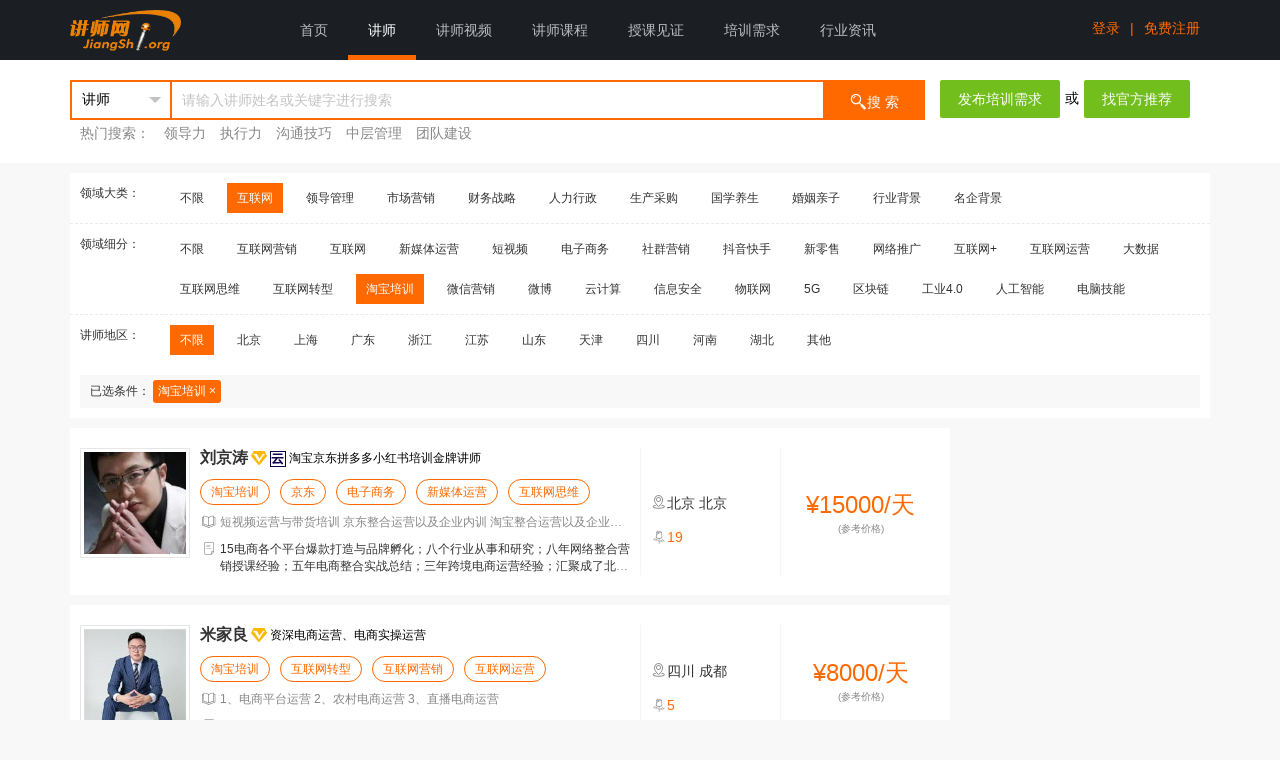

--- FILE ---
content_type: text/html; charset=utf-8
request_url: http://www.jiangshi.org/s_103115119_1_0_0_0_0
body_size: 12518
content:

<!DOCTYPE html>
<html>
<head>
    <meta charset="utf-8">
    
    <title>淘宝培训讲师,淘宝培训培训师,淘宝培训培训讲师-中华讲师网-直接对接一万多名讲师-找讲师-培训师-培训讲师好网站</title>
    <meta name="keywords" content="淘宝培训讲师,淘宝培训培训师,淘宝培训培训讲师" />
    <meta name="description" content="淘宝培训讲师,淘宝培训培训师,淘宝培训培训讲师,找讲师,培训师,上中华讲师网，直接对接10000多名优秀讲师,去中介,省时省力省钱，公开培训师联系方式、培训讲师简介、培训讲师视频、讲师课程大纲及培训师电话。" />

     
<script type="text/javascript">
    function pc_mobile_check() {
        var sUserAgent = navigator.userAgent.toLowerCase();
        var bIsIpad = sUserAgent.match(/ipad/i) == "ipad";
        var bIsIphoneOs = sUserAgent.match(/iphone os/i) == "iphone os";
        var bIsMidp = sUserAgent.match(/midp/i) == "midp";
        var bIsUc7 = sUserAgent.match(/rv:1.2.3.4/i) == "rv:1.2.3.4";
        var bIsUc = sUserAgent.match(/ucweb/i) == "ucweb";
        var bIsAndroid = sUserAgent.match(/android/i) == "android";
        var bIsCE = sUserAgent.match(/windows ce/i) == "windows ce";
        var bIsWM = sUserAgent.match(/windows mobile/i) == "windows mobile"; 
        var bIsMobile = sUserAgent.match(/mobile/i) == "mobile";//

        if (bIsIpad || bIsIphoneOs || bIsMidp || bIsUc7 || bIsUc || bIsAndroid || bIsCE || bIsWM  || bIsMobile) {
            /*mobile*/
            /*讲师个人网站、关键词 等 二级域名 特殊处理*/
            var host = window.location.host.toLowerCase();  
            if (host == "www.jiangshi.org")
                window.location.href = window.location.href.replace(host, "m2.jiangshi.org");
            else {
                /*二级域名的情况*/
                var path = window.location.pathname;
                if (path.length > 2)
                    window.location.href = window.location.href.replace(host, "m2.jiangshi.org");
                else {
                    /*讲师主页的首页 、 关键词二级域名 ，需要到后端代码处理（获取对应的讲师ID或者关键词）*/
                    /* do something*/
                }
            }
        }
        else {
            /*pc*/
        }
    }
    pc_mobile_check();
</script>

    <meta name="viewport" content="width=device-width, initial-scale=1, maximum-scale=1">
    <link rel="stylesheet" href="//css.jiangshi.org/v2/lib/layui/css/layui.css?v=1.314726" media="all">
    <link rel="stylesheet" href="//css.jiangshi.org/v2/lib/iconfont.css?v=1.314726" media="all">
    <link rel="stylesheet" href="//css.jiangshi.org/v2/css/others.css?v=1.314726" media="all">
    
    <link rel="stylesheet" href="//css.jiangshi.org/v2/lib/jqueryui/jquery-ui.css?v=1.314726">
    <link rel="stylesheet" href="//css.jiangshi.org/v2/css/search.css?v=1.314726">
    <style>
        .ks-overlay {
            position: absolute;
            left: 0;
            top: 30px;
            z-index: 999999;
            width: 300px;
        }

        .city-select-tab {
            border-bottom: 1px solid #ccc;
            border-right: 1px solid #ccc;
            border-top: 1px solid #ccc;
            width: 299px;
            height: 35px;
            background: #f0f0f0;
            font: 400 12px/1.6 arial, sans-serif;
            cursor: pointer;
        }

            .city-select-tab a {
                float: left;
                display: inline;
                margin-bottom: -1px;
                padding: 8px 20px;
                width: 33px;
                border-left: 1px solid #ccc;
                border-bottom: 1px solid transparent;
                text-align: center;
                outline: 0;
                text-decoration: none;
                color: #333;
            }

            .city-select-tab .current {
                background: #fff;
                border-bottom: 1px solid #fff;
                color: #f60;
            }

        .city-select {
            border: 1px #ccc solid;
            border-top: 0;
            padding: 10px 15px;
            width: 268px;
            background: #fff;
            font-size: 12px;
        }

            .city-select dl:after {
                clear: both;
                content: " ";
                display: block;
                font-size: 0;
                height: 0;
                visibility: hidden;
            }

            .city-select dl {
                line-height: 2;
                clear: both;
                padding: 3px 0;
                margin: 0;
            }

            .city-select dd {
                width: 268px;
                display: inline;
                float: left;
                margin-left: 0;
            }

            .city-select a {
                display: inline-block;
                padding: 0 8px;
                outline: 0;
                text-decoration: none;
                white-space: nowrap;
                margin-right: 2px;
                color: #333;
            }

                .city-select a:hover, .city-select a:focus {
                    background-color: #fff8f3;
                    border-radius: 2px;
                    color: #f60;
                }

                .city-select a.current {
                    background-color: #f60;
                    color: #fff;
                    border-radius: 2px;
                }

        .city-select-clear {
            text-align: right;
            line-height: 28px;
            height: 28px;
            border: 1px solid #ccc;
            border-top: none;
            background: #f0f0f0;
        }

            .city-select-clear a {
                display: inline-block;
                padding: 0 8px;
                outline: 0;
                text-decoration: none;
                white-space: nowrap;
                margin-right: 2px;
                color: #333;
                font-size: 12px;
            }

                .city-select-clear a:hover {
                    background-color: #fff8f3;
                    border-radius: 2px;
                    color: #f60;
                }

        .bg_ad {
            background: #FFFAFA;
        }

        .layui-form-onswitch {
            border-color: #ff6900;
            background-color: #ff6900;
        }
    </style>

    <!--JSConfig 开始-->
    

<script type="text/javascript">    
    var JSCONFIG = {};
    JSCONFIG["UserID"] = 0; 
    JSCONFIG["UserType"] = 0; 
    JSCONFIG["NickName"] = ""; 
    JSCONFIG["Header_small"] = ""; 
    JSCONFIG["Position"] = "homepage";
    JSCONFIG["OperationMD"] = "FA7EB258C486BD5BFF6223BA22FB7633BFFAC5CE628BFFD6"; 
    JSCONFIG["ServerTime"] = 1769086409687; 
    JSCONFIG["SiteHost"] = "www.jiangshi.org"; 
    JSCONFIG["ResHost"] = "//css.jiangshi.org/v2"; 
</script>


    <!--JSConfig 开始-->
    <!--public res begin-->
    <script src="//css.jiangshi.org/v2/lib/jquery-3.min.js?v=1.314726"></script>
    <script src="//css.jiangshi.org/v2/lib/layer/layer.js?v=1.314726" type="text/javascript"></script>
    <script src="//css.jiangshi.org/v2/admin/layuiadmin/layui/layui.js?v=1.314726"></script>
    <script src="//css.jiangshi.org/v2/lib/jquery.lazyload.min.js?v=1.314726" type="text/javascript"></script> 
    <!--public res end-->
    
    <script type="text/javascript">
        JSCONFIG["SpaceUserId"] = "0";
    </script>

    
    <script src="//css.jiangshi.org/v2/lib/jqueryui/jquery-ui.min.js?v=1.314726"></script>


    <script src="//css.jiangshi.org/v2/js/config.js?v=1.314726"></script>
 

</head>
<body>
    
    <!-- B 头部 -->
    
<!--紧急消息条：begin-->

<!--紧急消息条：begin-->
<div class="layui-bg-custom w_pc">
    <div class="layui-container w_pc">
        <!--顶部导航-->
        <div class="layui-row">
            <div class="layui-col-sm2 layui-clear">
                <a href="//www.jiangshi.org/" class="fl p_t_5">
                    <img src="//css.jiangshi.org/v2/images/logo.png?v=1.314726" class="mw100" height="50">
                </a>
            </div>
            <div class="layui-col-sm10">
                <ul id="js_navigation" class="layui-nav" style="float: left;">
                    <li class="layui-nav-item layui-this" data-name="index"><a href="//www.jiangshi.org">首页</a></li>
                    <li class="layui-nav-item" data-name="teacher"><a href="//www.jiangshi.org/lect">讲师</a></li>
                    <li class="layui-nav-item" data-name="video"><a href="//www.jiangshi.org/video/search">讲师视频</a></li>
                    <li class="layui-nav-item" data-name="course"><a href="//www.jiangshi.org/course/search">讲师课程</a></li>
                    <li class="layui-nav-item" data-name="blog"><a href="//www.jiangshi.org/blog/search">授课见证</a></li>
                    <li class="layui-nav-item" data-name="demand"><a href="//www.jiangshi.org/demand">培训需求</a></li>
                    <li class="layui-nav-item" data-name="hyzx"><a href="//hyzx.jiangshi.org">行业资讯</a></li>
                    
                    
                </ul>
                
                <ul class="fr">
                    <li class="p_t_20 fl">
                        <a href="//www.jiangshi.org/account/login?t=639047120096880078" style="padding: 0 10px;" class="basecolor hoverLine">登录</a>
                    </li>
                    <li class="p_t_20 fl">
                        <a class="basecolor">|</a>
                    </li>
                    <li class="p_t_20 fl">
                        <a href="//www.jiangshi.org/account/reg?t=639047120096880078" style="padding: 0 10px;" class="basecolor hoverLine">免费注册</a>
                    </li>
                </ul>
                
            </div>
        </div>
    </div>
</div>

    <!-- E 头部 -->

    <!-- B 正文 -->
    
    

    <!--搜索框 - s -->
    
<!--搜索框-->
<div class="bg_white p_y_20 m_b_10 w_pc">
    <div class="layui-container w_pc">
        <div class="layui-row" id="scrollSearch_target">
            <div class="layui-col-xs9">
                <form class="layui-form">
                    <div class="layui-form-item form_ipt_wrap">
                        <div class="section1">
                            <select id="filterType" name="filterType" lay-filter="filterType">
                                <option value="/search" selected>讲师</option>
                                <option value="/video/search" >视频</option>
                                <option value="/course/search" >课程</option>
                                <option value="/blog/search" >授课见证</option>
                                <option value="/demand" >需求</option>
                            </select>
                        </div>
                        <input type="text" id="kw" name="kw" value="" placeholder="请输入讲师姓名或关键字进行搜索" class="layui-input keywords">
                        <button id="btnSearchTech" class="layui-btn layui-btn-danger" type="button"><i class="iconfont icon-sousuo font18"></i>搜 索</button>
                    </div>
                    
                    <div class="key_hot color333">
                        <span class="gray p_l_10">热门搜索：</span>
                        
                        
<a href="/s_103100100_1_0_0_0_1" title="领导力">领导力</a>

<a href="/s_103100121_1_0_0_0_1" title="执行力">执行力</a>

<a href="/s_103100120_1_0_0_0_0" title="沟通技巧">沟通技巧</a>

<a href="/s_103100103_1_0_0_0_1" title="中层管理">中层管理</a>

<a href="/s_103100105_1_0_0_0_1" title="团队建设">团队建设</a>

                    </div>
                    
                </form>
            </div>
            
            <div class="layui-col-xs3 p_l_10">
                <div class="d_flex">
                    <div class="p_x_5">
                        <a href="/home/demand_create" class="layui-btn layui-btn-green layui-btn-fluid">发布培训需求</a>
                    </div>
                    <div>或</div>
                    <div class="p_x_5">
                        <a href="/pxxqyxj.html" class="layui-btn layui-btn-green layui-btn-fluid">找官方推荐</a>
                    </div>
                </div>
            </div>

        </div>
    </div>
</div>
<!--搜索框 滚动时出现-->
<div id="scrollSearch" class="scrollSearch">
    <div class="layui-container">
        <div class="layui-row">
            <div class="layui-col-xs9">
                <form class="layui-form">
                    <div class="layui-form-item form_ipt_wrap">
                        <div class="section1">
                            <select id="filterType0" lay-filter="filterType0">
                                <option value="/search" selected>讲师</option>
                                <option value="/video/search" >视频</option>
                                <option value="/course/search" >课程</option>
                                <option value="/blog/search" >授课见证</option>
                                <option value="/demand" >需求</option>
                            </select>
                        </div>
                        <input type="text" id="kw0" name="kw" value="" placeholder="请输入关键字进行搜索" class="layui-input keywords">
                        <button id="btnSubmitScrollSearch" class="layui-btn layui-btn-danger" type="button"><i class="iconfont icon-sousuo font18"></i>搜 索</button>
                    </div>
                    
                    <div class="key_hot color333">
                        <span class="gray p_l_10">热门搜索：</span>
                        
                        
<a href="/s_103100100_1_0_0_0_1" title="领导力">领导力</a>

<a href="/s_103100121_1_0_0_0_1" title="执行力">执行力</a>

<a href="/s_103100120_1_0_0_0_0" title="沟通技巧">沟通技巧</a>

<a href="/s_103100103_1_0_0_0_1" title="中层管理">中层管理</a>

<a href="/s_103100105_1_0_0_0_1" title="团队建设">团队建设</a>

                    </div>
                    
                </form>
            </div>
            
            <div class="layui-col-xs3 p_l_10">
                <div class="d_flex">
                    <div class="p_x_5">
                        <a href="/home/demand_create" class="layui-btn layui-btn-green layui-btn-fluid">发布培训需求</a>
                    </div>
                    <div>或</div>
                    <div class="p_x_5">
                        <a href="/pxxqyxj.html" class="layui-btn layui-btn-green layui-btn-fluid">找官方推荐</a>
                    </div>
                </div>
            </div>

        </div>
    </div>
</div>

    <!--搜索框 - e -->

    <!--主体内容-->
    <div class="layui-container w_pc">
        <!-- 讲师搜索-搜索条件 -->
        
        <div class="bg_white m_b_10 font12 color333 filter_condition">
            <!--领域大类-->
            <div class="item layui-clear">
                <span class="tit1 fl">领域大类：</span>
                <div class="con category fl">
                    <a class="search_start " href='//www.jiangshi.org/s_0_1_0_0_0_0' data-categorycode="0">不限</a>
                    
                    <a class="search_start  active" href='//www.jiangshi.org/s_103115_1_0_0_0_0' data-categorycode="103115">互联网</a>
                    
                    <a class="search_start " href='//www.jiangshi.org/s_103100_1_0_0_0_0' data-categorycode="103100">领导管理</a>
                    
                    <a class="search_start " href='//www.jiangshi.org/s_103101_1_0_0_0_0' data-categorycode="103101">市场营销</a>
                    
                    <a class="search_start " href='//www.jiangshi.org/s_103124_1_0_0_0_0' data-categorycode="103124">财务战略</a>
                    
                    <a class="search_start " href='//www.jiangshi.org/s_103125_1_0_0_0_0' data-categorycode="103125">人力行政</a>
                    
                    <a class="search_start " href='//www.jiangshi.org/s_103126_1_0_0_0_0' data-categorycode="103126">生产采购</a>
                    
                    <a class="search_start " href='//www.jiangshi.org/s_103102_1_0_0_0_0' data-categorycode="103102">国学养生</a>
                    
                    <a class="search_start " href='//www.jiangshi.org/s_103127_1_0_0_0_0' data-categorycode="103127">婚姻亲子</a>
                    
                    <a class="search_start " href='//www.jiangshi.org/s_103128_1_0_0_0_0' data-categorycode="103128">行业背景</a>
                    
                    <a class="search_start " href='//www.jiangshi.org/s_103129_1_0_0_0_0' data-categorycode="103129">名企背景</a>
                    
                </div>
            </div>
            <!--领域细分-->
            
            <div class="item layui-clear">
                <span class="tit1 fl">领域细分：</span>
                <div class="con category fl">
                    <a class="search_start " href='//www.jiangshi.org/s_103115_1_0_0_0_0' data-categorycode="103115">不限</a>
                    
                    <a class="search_start " href='//www.jiangshi.org/s_103115102_1_0_0_0_0' data-categorycode="103115102">互联网营销</a>
                    
                    <a class="search_start " href='//www.jiangshi.org/s_103115100_1_0_0_0_0' data-categorycode="103115100">互联网</a>
                    
                    <a class="search_start " href='//www.jiangshi.org/s_103115113_1_0_0_0_0' data-categorycode="103115113">新媒体运营</a>
                    
                    <a class="search_start " href='//www.jiangshi.org/s_103115116_1_0_0_0_0' data-categorycode="103115116">短视频</a>
                    
                    <a class="search_start " href='//www.jiangshi.org/s_103115117_1_0_0_0_0' data-categorycode="103115117">电子商务</a>
                    
                    <a class="search_start " href='//www.jiangshi.org/s_103115118_1_0_0_0_0' data-categorycode="103115118">社群营销</a>
                    
                    <a class="search_start " href='//www.jiangshi.org/s_103115122_1_0_0_0_0' data-categorycode="103115122">抖音快手</a>
                    
                    <a class="search_start " href='//www.jiangshi.org/s_103115124_1_0_0_0_0' data-categorycode="103115124">新零售</a>
                    
                    <a class="search_start " href='//www.jiangshi.org/s_103115131_1_0_0_0_0' data-categorycode="103115131">网络推广</a>
                    
                    <a class="search_start " href='//www.jiangshi.org/s_103115101_1_0_0_0_0' data-categorycode="103115101">互联网+</a>
                    
                    <a class="search_start " href='//www.jiangshi.org/s_103115103_1_0_0_0_0' data-categorycode="103115103">互联网运营</a>
                    
                    <a class="search_start " href='//www.jiangshi.org/s_103115105_1_0_0_0_0' data-categorycode="103115105">大数据</a>
                    
                    <a class="search_start " href='//www.jiangshi.org/s_103115107_1_0_0_0_0' data-categorycode="103115107">互联网思维</a>
                    
                    <a class="search_start " href='//www.jiangshi.org/s_103115108_1_0_0_0_0' data-categorycode="103115108">互联网转型</a>
                    
                    <a class="search_start  active" href='//www.jiangshi.org/s_103115119_1_0_0_0_0' data-categorycode="103115119">淘宝培训</a>
                    
                    <a class="search_start " href='//www.jiangshi.org/s_103115120_1_0_0_0_0' data-categorycode="103115120">微信营销</a>
                    
                    <a class="search_start " href='//www.jiangshi.org/s_103115121_1_0_0_0_0' data-categorycode="103115121">微博</a>
                    
                    <a class="search_start " href='//www.jiangshi.org/s_103115125_1_0_0_0_0' data-categorycode="103115125">云计算</a>
                    
                    <a class="search_start " href='//www.jiangshi.org/s_103115135_1_0_0_0_0' data-categorycode="103115135">信息安全</a>
                    
                    <a class="search_start " href='//www.jiangshi.org/s_103115136_1_0_0_0_0' data-categorycode="103115136">物联网</a>
                    
                    <a class="search_start " href='//www.jiangshi.org/s_103115137_1_0_0_0_0' data-categorycode="103115137">5G</a>
                    
                    <a class="search_start " href='//www.jiangshi.org/s_103115138_1_0_0_0_0' data-categorycode="103115138">区块链</a>
                    
                    <a class="search_start " href='//www.jiangshi.org/s_103115139_1_0_0_0_0' data-categorycode="103115139">工业4.0</a>
                    
                    <a class="search_start " href='//www.jiangshi.org/s_103115145_1_0_0_0_0' data-categorycode="103115145">人工智能</a>
                    
                    <a class="search_start " href='//www.jiangshi.org/s_103115140_1_0_0_0_0' data-categorycode="103115140">电脑技能</a>
                    
                </div>
            </div>
            
            <input id="category" type="hidden" value="103115119">
            <input id="chatType" type="hidden" value="0">
            <!--费用筛选-->
            <div class="item layui-clear" style="display:none;">
                <span class="tit1 fl">邀请费用：</span>
                <div class="con price fl">
                    <a class="search_start  active" href="javascript:;" data-costmin="" data-costmax="">不限</a>
                    <a class="search_start " href="javascript:;" data-costmin="0" data-costmax="10000">1万以下</a>
                    <a class="search_start " href="javascript:;" data-costmin="10001" data-costmax="20000">1万-2万</a>
                    <a class="search_start " href="javascript:;" data-costmin="20001" data-costmax="30000">2万-3万</a>
                    <a class="search_start " href="javascript:;" data-costmin="30001" data-costmax="50000">3万-5万</a>
                    <a class="search_start " href="javascript:;" data-costmin="50001" data-costmax="100000">5万-10万</a>
                    <a class="search_start " href="javascript:;" data-costmin="100001" data-costmax="200000">10万-20万</a>
                    <a class="search_start " href="javascript:;" data-costmin="200001" data-costmax="5000000">20万以上</a>
                    
                    <a class="price_custom " href="javascript:;">自定义</a>
                    <div class="layui-inline price_custom_ipts  hide">
                        <div class="layui-input-inline" style="width: 80px;">
                            <input type="text" id="costmin" name="costmin" value="" placeholder="&yen;" autocomplete="off" class="layui-input input_sm costmin inputnum">
                        </div>
                        <span class="">-</span>
                        <div class="layui-input-inline" style="width: 80px;">
                            <input type="text" id="costmax" name="costmax" maxlength="7" value="" placeholder="&yen;" autocomplete="off" class="layui-input input_sm costmax inputnum">
                        </div>
                        <button class="layui-btn layui-btn-danger layui-btn-sm" type="button">确定</button>
                    </div>
                </div>
            </div>
            <!--价格筛选-->
            <div class="item layui-clear">
                <span class="tit1 fl">讲师地区：</span>
                <div class="con area fl" style="position: relative">
                    <a class="search_start  active" href='//www.jiangshi.org/s_103115119_1_0_0_0_0' data-area="0">不限</a>
                    <a class="search_start " href='//www.jiangshi.org/s_103115119_1_0_0_100100_0' data-area="100100">北京</a>
                    <a class="search_start " href='//www.jiangshi.org/s_103115119_1_0_0_100101_0' data-area="100101">上海</a>
                    <a class="search_start " href='//www.jiangshi.org/s_103115119_1_0_0_100119_0' data-area="100119">广东</a>
                    <a class="search_start " href='//www.jiangshi.org/s_103115119_1_0_0_100115_0' data-area="100115">浙江</a>
                    <a class="search_start " href='//www.jiangshi.org/s_103115119_1_0_0_100114_0' data-area="100114">江苏</a>
                    <a class="search_start " href='//www.jiangshi.org/s_103115119_1_0_0_100113_0' data-area="100113">山东</a>
                    <a class="search_start " href='//www.jiangshi.org/s_103115119_1_0_0_100103_0' data-area="100103">天津</a>
                    <a class="search_start " href='//www.jiangshi.org/s_103115119_1_0_0_100125_0' data-area="100125">四川</a>
                    <a class="search_start " href='//www.jiangshi.org/s_103115119_1_0_0_100122_0' data-area="100122">河南</a>
                    <a class="search_start " href='//www.jiangshi.org/s_103115119_1_0_0_100123_0' data-area="100123">湖北</a>
                    
                    <a class="area_custom " href="javascript:;">其他</a>
                    <div class="layui-inline area_custom_ipts   hide">
                        <div class="layui-input-inline" style="width: 120px;">
                            <input class="layui-input input_sm" placeholder="选择省市" id="area" onclick="areaselect()" type="text" value="" data-value="0" autocomplete="off">
                        </div>
                        <button class="layui-btn layui-btn-danger layui-btn-sm" type="button">确定</button>
                    </div>


                </div>
            </div>
            <!--一对一讲师-->
            <div class="pad10" style="display:none;">
                <form class="layui-form" action="">
                    <div class="d_flex">
                        <span class="m_t_5">一对一咨询讲师：</span>
                        <input id="o2o_switch" lay-filter="o2o_switch" type="checkbox" name="switch" lay-skin="switch" value="1" lay-text="ON|OFF">
                    </div>
                </form>
            </div>
            <!--条件汇总-->
            <div class="pad10 font12">
                <div class="p_x_10 p_y_5 selectedWrap d_flex d_flex_space-between">
                    <div class="fl selected">
                        
                        已选条件：
                    <a class='del_category' href='javascript:;' title='点击删除该条件'>淘宝培训 &times;</a>

                        
                    </div>
                    <div class="text_right">
                        <div class="d_flex" style="display: none;">
                            <div>共为您寻找到 <span class="basecolor">20</span> 位 <span class="basecolor"></span> 讲师</div>
                            <div class="orderType_teach m_l_10" id="orderType" style="display: none;">
                                <a href="javascript:;" class="layui-btn layui-btn-xs layui-btn-danger" data-sort="1">默认排序</a>
                                <a href="javascript:;" class="layui-btn layui-btn-xs layui-btn-primary" data-sort="2">授课价格 <i class="iconfont icon-shangjiantou"></i><i class="iconfont icon-xiajiantou"></i></a>
                                <a href="javascript:;" class="layui-btn layui-btn-xs layui-btn-primary" data-sort="4" style="display: none;">评价指数</a>
                            </div>
                        </div>
                    </div>
                </div>
            </div>
        </div>
        
        <!-- 讲师搜索-内容 -->
        <div class="d_flex flex_stretch m_b_10">
            <div class="d_flex_itemgrow search_layout_left">
                
                <!--列表-->
                <div>
                    
                    <div class="bg_white d_flex font12 list flex_stretch hoverCard">
                        <div class="header">
                            <a href="//www.jiangshi.org/531788" target="_blank" title="刘京涛">
                                <img alt="刘京涛" src="http://img1.jiangshi.org/rsi/20160502/020814366785_531788_160x205.jpg" /></a>
                        </div>
                        <div class="list_con p_x_10 d_flex_itemgrow list_con_teacher">
                            <div class="m_b_10">
                                <a href="//www.jiangshi.org/531788" target="_blank" class="font16 bold alignMid">刘京涛</a>
                                <i class="iconfont icon-renzheng gold alignMid pointer" title="已通过实名认证"></i>
                                
                                
                                
                                
                                <a href='/531788/chat.html' target='_blank'><img class="alignMid pointer" src="//css.jiangshi.org/v2/images/o2o.png?v=1.314726" border='0' alt="一对一" title="已开通云交易平台"></a>
                                <span class="alignMid" title="淘宝京东拼多多小红书培训金牌讲师">淘宝京东拼多多小红书培训金牌讲师</span>
                            </div>
                            <!--擅长领域/行业-->
                            <div class="clearfix m_b_5 h30 overHid">
                                <a href="/s_103115119_1_0_0_0_0" target="_blank" class="layui-btn layui-btn-danger btn_outline layui-btn-radius layui-btn-sm lineH26">淘宝培训</a><a href="/s_103129108_1_0_0_0_0" target="_blank" class="layui-btn layui-btn-danger btn_outline layui-btn-radius layui-btn-sm lineH26">京东</a><a href="/s_103115117_1_0_0_0_0" target="_blank" class="layui-btn layui-btn-danger btn_outline layui-btn-radius layui-btn-sm lineH26">电子商务</a><a href="/s_103115113_1_0_0_0_0" target="_blank" class="layui-btn layui-btn-danger btn_outline layui-btn-radius layui-btn-sm lineH26">新媒体运营</a><a href="/s_103115107_1_0_0_0_0" target="_blank" class="layui-btn layui-btn-danger btn_outline layui-btn-radius layui-btn-sm lineH26">互联网思维</a>
                            </div>
                            <!--主讲课程-->
                            <div class="nowrap m_b_10 gray">
                                <i class="iconfont icon-kecheng alignMid"></i>
                                <span class="alignMid">短视频运营与带货培训 京东整合运营以及企业内训 淘宝整合运营以及企业内训</span>
                            </div>
                            <div class="gray">
                                <i class="iconfont icon-jianjie3 alignMid fl"></i>
                                <p class="limitLine2 m_l_20">
                                    <a href="//www.jiangshi.org/531788" target="_blank">15电商各个平台爆款打造与品牌孵化；八个行业从事和研究；八年网络整合营销授课经验；五年电商整合实战总结；三年跨境电商运营经验；汇聚成了北京讲师自然百度排名第</a>
                                </p>
                            </div>
                        </div>
                        
                        <div class="p_l_10 intro">
                            <ul class="gray">
                                <li><i class="iconfont icon-dizhi" title="地区"></i><a href='//www.jiangshi.org/s_0_1_0_0_100100_0' target='_blank' title='点击搜索“北京”地区的讲师'>北京</a> <a href='//www.jiangshi.org/s_0_1_0_0_100100100_0' target='_blank' title='点击搜索“北京”地区的讲师'>北京</a></li>
                                <li><i class="iconfont icon-shouyezhuyetubiao08" title="鲜花"></i><span class="basecolor">19</span></li>
                                <li class="hide"><i class="iconfont icon-qingxuzhishu" title="指数"></i><span class="basecolor">1100</span></li>
                                <li style="display:none;"><i class="iconfont icon-weibiaoti" title="电话"></i><a href="//www.jiangshi.org/531788/contact.html" class="basecolor" title="点击进入讲师详细页">133***5</a></li>
                            </ul>
                        </div>
                        <div class="basecolor text_center price">
                            <div class="price_con">
                                <div><span class="font24">&yen;15000/天</span></div>
                                <span style="color:#888;font-size:85%;">(参考价格)</span>
                                
                            </div>
                        </div>
                        
                    </div>
                    
                    <div class="bg_white d_flex font12 list flex_stretch hoverCard">
                        <div class="header">
                            <a href="//www.jiangshi.org/2016388" target="_blank" title="米家良">
                                <img alt="米家良" src="http://img1.jiangshi.org/rsi/20230612/20230612-28b8893168cbb572_160x160.jpg" /></a>
                        </div>
                        <div class="list_con p_x_10 d_flex_itemgrow list_con_teacher">
                            <div class="m_b_10">
                                <a href="//www.jiangshi.org/2016388" target="_blank" class="font16 bold alignMid">米家良</a>
                                <i class="iconfont icon-renzheng gold alignMid pointer" title="已通过实名认证"></i>
                                
                                
                                
                                
                                
                                <span class="alignMid" title="资深电商运营、电商实操运营">资深电商运营、电商实操运营</span>
                            </div>
                            <!--擅长领域/行业-->
                            <div class="clearfix m_b_5 h30 overHid">
                                <a href="/s_103115119_1_0_0_0_0" target="_blank" class="layui-btn layui-btn-danger btn_outline layui-btn-radius layui-btn-sm lineH26">淘宝培训</a><a href="/s_103115108_1_0_0_0_0" target="_blank" class="layui-btn layui-btn-danger btn_outline layui-btn-radius layui-btn-sm lineH26">互联网转型</a><a href="/s_103115102_1_0_0_0_0" target="_blank" class="layui-btn layui-btn-danger btn_outline layui-btn-radius layui-btn-sm lineH26">互联网营销</a><a href="/s_103115103_1_0_0_0_0" target="_blank" class="layui-btn layui-btn-danger btn_outline layui-btn-radius layui-btn-sm lineH26">互联网运营</a>
                            </div>
                            <!--主讲课程-->
                            <div class="nowrap m_b_10 gray">
                                <i class="iconfont icon-kecheng alignMid"></i>
                                <span class="alignMid">1、电商平台运营 2、农村电商运营 3、直播电商运营</span>
                            </div>
                            <div class="gray">
                                <i class="iconfont icon-jianjie3 alignMid fl"></i>
                                <p class="limitLine2 m_l_20">
                                    <a href="//www.jiangshi.org/2016388" target="_blank">15年电商从业经验，资深电商运营，阿里数字乡村官方认证讲师</a>
                                </p>
                            </div>
                        </div>
                        
                        <div class="p_l_10 intro">
                            <ul class="gray">
                                <li><i class="iconfont icon-dizhi" title="地区"></i><a href='//www.jiangshi.org/s_0_1_0_0_100125_0' target='_blank' title='点击搜索“四川”地区的讲师'>四川</a> <a href='//www.jiangshi.org/s_0_1_0_0_100125100_0' target='_blank' title='点击搜索“成都”地区的讲师'>成都</a></li>
                                <li><i class="iconfont icon-shouyezhuyetubiao08" title="鲜花"></i><span class="basecolor">5</span></li>
                                <li class="hide"><i class="iconfont icon-qingxuzhishu" title="指数"></i><span class="basecolor">500</span></li>
                                <li style="display:none;"><i class="iconfont icon-weibiaoti" title="电话"></i><a href="//www.jiangshi.org/2016388/contact.html" class="basecolor" title="点击进入讲师详细页"></a></li>
                            </ul>
                        </div>
                        <div class="basecolor text_center price">
                            <div class="price_con">
                                <div><span class="font24">&yen;8000/天</span></div>
                                <span style="color:#888;font-size:85%;">(参考价格)</span>
                                
                            </div>
                        </div>
                        
                    </div>
                    
                    <div class="bg_white d_flex font12 list flex_stretch hoverCard">
                        <div class="header">
                            <a href="//www.jiangshi.org/2039577" target="_blank" title="潘昭利">
                                <img alt="潘昭利" src="http://img1.jiangshi.org/rsi/20240408/20240408-3df7db59cddef787_160x160.jpg" /></a>
                        </div>
                        <div class="list_con p_x_10 d_flex_itemgrow list_con_teacher">
                            <div class="m_b_10">
                                <a href="//www.jiangshi.org/2039577" target="_blank" class="font16 bold alignMid">潘昭利</a>
                                <i class="iconfont icon-renzheng gold alignMid pointer" title="已通过实名认证"></i>
                                
                                
                                
                                
                                
                                <span class="alignMid" title="电商实战派专家">电商实战派专家</span>
                            </div>
                            <!--擅长领域/行业-->
                            <div class="clearfix m_b_5 h30 overHid">
                                <a href="/s_103115116_1_0_0_0_0" target="_blank" class="layui-btn layui-btn-danger btn_outline layui-btn-radius layui-btn-sm lineH26">短视频</a><a href="/s_103115117_1_0_0_0_0" target="_blank" class="layui-btn layui-btn-danger btn_outline layui-btn-radius layui-btn-sm lineH26">电子商务</a><a href="/s_103101104_1_0_0_0_0" target="_blank" class="layui-btn layui-btn-danger btn_outline layui-btn-radius layui-btn-sm lineH26">销售技巧</a><a href="/s_103101101_1_0_0_0_0" target="_blank" class="layui-btn layui-btn-danger btn_outline layui-btn-radius layui-btn-sm lineH26">品牌营销</a><a href="/s_103115119_1_0_0_0_0" target="_blank" class="layui-btn layui-btn-danger btn_outline layui-btn-radius layui-btn-sm lineH26">淘宝培训</a>
                            </div>
                            <!--主讲课程-->
                            <div class="nowrap m_b_10 gray">
                                <i class="iconfont icon-kecheng alignMid"></i>
                                <span class="alignMid">《直播电商》实操课程、《短视频拍摄与剪辑》实操课程、《农产品上行》、《新</span>
                            </div>
                            <div class="gray">
                                <i class="iconfont icon-jianjie3 alignMid fl"></i>
                                <p class="limitLine2 m_l_20">
                                    <a href="//www.jiangshi.org/2039577" target="_blank">潘昭利，女，硕士研究生，国家一级电子商务师，国家一级互联网营销师，职业资格电子商务高级考评员，中国国际电子商务中心特邀专家，广西壮族自治区就业局就业创业指导</a>
                                </p>
                            </div>
                        </div>
                        
                        <div class="p_l_10 intro">
                            <ul class="gray">
                                <li><i class="iconfont icon-dizhi" title="地区"></i><a href='//www.jiangshi.org/s_0_1_0_0_100120_0' target='_blank' title='点击搜索“广西”地区的讲师'>广西</a> <a href='//www.jiangshi.org/s_0_1_0_0_100120103_0' target='_blank' title='点击搜索“梧州”地区的讲师'>梧州</a></li>
                                <li><i class="iconfont icon-shouyezhuyetubiao08" title="鲜花"></i><span class="basecolor">0</span></li>
                                <li class="hide"><i class="iconfont icon-qingxuzhishu" title="指数"></i><span class="basecolor">500</span></li>
                                <li style="display:none;"><i class="iconfont icon-weibiaoti" title="电话"></i><a href="//www.jiangshi.org/2039577/contact.html" class="basecolor" title="点击进入讲师详细页"></a></li>
                            </ul>
                        </div>
                        <div class="basecolor text_center price">
                            <div class="price_con">
                                <div><span class="font24">&yen;20000/天</span></div>
                                <span style="color:#888;font-size:85%;">(参考价格)</span>
                                
                            </div>
                        </div>
                        
                    </div>
                    
                    <div class="bg_white d_flex font12 list flex_stretch hoverCard">
                        <div class="header">
                            <a href="//www.jiangshi.org/2028297" target="_blank" title="李汀涵">
                                <img alt="李汀涵" src="http://img1.jiangshi.org/rsi/20231113/131426029923_2028297_160x160.jpg" /></a>
                        </div>
                        <div class="list_con p_x_10 d_flex_itemgrow list_con_teacher">
                            <div class="m_b_10">
                                <a href="//www.jiangshi.org/2028297" target="_blank" class="font16 bold alignMid">李汀涵</a>
                                <i class="iconfont icon-renzheng gold alignMid pointer" title="已通过实名认证"></i>
                                
                                
                                
                                
                                
                                <span class="alignMid" title="TikTok跨境电商">TikTok跨境电商</span>
                            </div>
                            <!--擅长领域/行业-->
                            <div class="clearfix m_b_5 h30 overHid">
                                <a href="/s_103115102_1_0_0_0_0" target="_blank" class="layui-btn layui-btn-danger btn_outline layui-btn-radius layui-btn-sm lineH26">互联网营销</a><a href="/s_103115131_1_0_0_0_0" target="_blank" class="layui-btn layui-btn-danger btn_outline layui-btn-radius layui-btn-sm lineH26">网络推广</a><a href="/s_103115101_1_0_0_0_0" target="_blank" class="layui-btn layui-btn-danger btn_outline layui-btn-radius layui-btn-sm lineH26">互联网+</a><a href="/s_103115119_1_0_0_0_0" target="_blank" class="layui-btn layui-btn-danger btn_outline layui-btn-radius layui-btn-sm lineH26">淘宝培训</a>
                            </div>
                            <!--主讲课程-->
                            <div class="nowrap m_b_10 gray">
                                <i class="iconfont icon-kecheng alignMid"></i>
                                <span class="alignMid">《TikTok短视频变现训练营》 《TikTok引流私域暴力打法》 《T</span>
                            </div>
                            <div class="gray">
                                <i class="iconfont icon-jianjie3 alignMid fl"></i>
                                <p class="limitLine2 m_l_20">
                                    <a href="//www.jiangshi.org/2028297" target="_blank">讲师网认证讲师，曾担任抖音官方高级讲师、腾讯课堂高级讲师，Tiktok海外事业部长，观学智客创始人、担任多家高校客座讲师青年企业家、投资家、企业战略咨询导师</a>
                                </p>
                            </div>
                        </div>
                        
                        <div class="p_l_10 intro">
                            <ul class="gray">
                                <li><i class="iconfont icon-dizhi" title="地区"></i><a href='//www.jiangshi.org/s_0_1_0_0_100123_0' target='_blank' title='点击搜索“湖北”地区的讲师'>湖北</a> <a href='//www.jiangshi.org/s_0_1_0_0_100123100_0' target='_blank' title='点击搜索“武汉”地区的讲师'>武汉</a></li>
                                <li><i class="iconfont icon-shouyezhuyetubiao08" title="鲜花"></i><span class="basecolor">0</span></li>
                                <li class="hide"><i class="iconfont icon-qingxuzhishu" title="指数"></i><span class="basecolor">500</span></li>
                                <li style="display:none;"><i class="iconfont icon-weibiaoti" title="电话"></i><a href="//www.jiangshi.org/2028297/contact.html" class="basecolor" title="点击进入讲师详细页"></a></li>
                            </ul>
                        </div>
                        <div class="basecolor text_center price">
                            <div class="price_con">
                                <div><span class="font24">&yen;30000/天</span></div>
                                <span style="color:#888;font-size:85%;">(参考价格)</span>
                                
                            </div>
                        </div>
                        
                    </div>
                    
                    <div class="bg_white d_flex font12 list flex_stretch hoverCard">
                        <div class="header">
                            <a href="//www.jiangshi.org/2015428" target="_blank" title="徐嘉璐">
                                <img alt="徐嘉璐" src="http://img1.jiangshi.org/rsi/20230525/251728070570_2015428_160x160.jpg" /></a>
                        </div>
                        <div class="list_con p_x_10 d_flex_itemgrow list_con_teacher">
                            <div class="m_b_10">
                                <a href="//www.jiangshi.org/2015428" target="_blank" class="font16 bold alignMid">徐嘉璐</a>
                                <i class="iconfont icon-renzheng gold alignMid pointer" title="已通过实名认证"></i>
                                
                                
                                
                                
                                
                                <span class="alignMid" title="8年淘宝运营实战经验，4年抖音运营经验，3年跨境电商经验">8年淘宝运营实战经验，4年抖音运</span>
                            </div>
                            <!--擅长领域/行业-->
                            <div class="clearfix m_b_5 h30 overHid">
                                <a href="/s_103115122_1_0_0_0_0" target="_blank" class="layui-btn layui-btn-danger btn_outline layui-btn-radius layui-btn-sm lineH26">抖音快手</a><a href="/s_103115131_1_0_0_0_0" target="_blank" class="layui-btn layui-btn-danger btn_outline layui-btn-radius layui-btn-sm lineH26">网络推广</a><a href="/s_103115103_1_0_0_0_0" target="_blank" class="layui-btn layui-btn-danger btn_outline layui-btn-radius layui-btn-sm lineH26">互联网运营</a><a href="/s_103115119_1_0_0_0_0" target="_blank" class="layui-btn layui-btn-danger btn_outline layui-btn-radius layui-btn-sm lineH26">淘宝培训</a>
                            </div>
                            <!--主讲课程-->
                            <div class="nowrap m_b_10 gray">
                                <i class="iconfont icon-kecheng alignMid"></i>
                                <span class="alignMid">《短视频与直播营销》 《抖音短视频变现训练营》 《TikTok抖音运营变</span>
                            </div>
                            <div class="gray">
                                <i class="iconfont icon-jianjie3 alignMid fl"></i>
                                <p class="limitLine2 m_l_20">
                                    <a href="//www.jiangshi.org/2015428" target="_blank">★抖音高级实操导师 ★ 国际抖音运营导师 ★ TikTok商学院院长 ★ 腾讯官方认证运营导师 ★ 淘宝大学认证金牌导师 ★shopee实战金牌导师 ★ 荣</a>
                                </p>
                            </div>
                        </div>
                        
                        <div class="p_l_10 intro">
                            <ul class="gray">
                                <li><i class="iconfont icon-dizhi" title="地区"></i><a href='//www.jiangshi.org/s_0_1_0_0_100123_0' target='_blank' title='点击搜索“湖北”地区的讲师'>湖北</a> <a href='//www.jiangshi.org/s_0_1_0_0_100123100_0' target='_blank' title='点击搜索“武汉”地区的讲师'>武汉</a></li>
                                <li><i class="iconfont icon-shouyezhuyetubiao08" title="鲜花"></i><span class="basecolor">0</span></li>
                                <li class="hide"><i class="iconfont icon-qingxuzhishu" title="指数"></i><span class="basecolor">500</span></li>
                                <li style="display:none;"><i class="iconfont icon-weibiaoti" title="电话"></i><a href="//www.jiangshi.org/2015428/contact.html" class="basecolor" title="点击进入讲师详细页"></a></li>
                            </ul>
                        </div>
                        <div class="basecolor text_center price">
                            <div class="price_con">
                                <div><span class="font24">&yen;30000/场</span></div>
                                <span style="color:#888;font-size:85%;">(参考价格)</span>
                                
                            </div>
                        </div>
                        
                    </div>
                    
                    <div class="bg_white d_flex font12 list flex_stretch hoverCard">
                        <div class="header">
                            <a href="//www.jiangshi.org/2012208" target="_blank" title="江宁海">
                                <img alt="江宁海" src="http://img1.jiangshi.org/rsi/20230318/182035007575_2012208_160x160.jpg" /></a>
                        </div>
                        <div class="list_con p_x_10 d_flex_itemgrow list_con_teacher">
                            <div class="m_b_10">
                                <a href="//www.jiangshi.org/2012208" target="_blank" class="font16 bold alignMid">江宁海</a>
                                <i class="iconfont icon-renzheng gold alignMid pointer" title="已通过实名认证"></i>
                                
                                
                                
                                
                                
                                <span class="alignMid" title="跨境电商">跨境电商</span>
                            </div>
                            <!--擅长领域/行业-->
                            <div class="clearfix m_b_5 h30 overHid">
                                <a href="/s_103115122_1_0_0_0_0" target="_blank" class="layui-btn layui-btn-danger btn_outline layui-btn-radius layui-btn-sm lineH26">抖音快手</a><a href="/s_103115119_1_0_0_0_0" target="_blank" class="layui-btn layui-btn-danger btn_outline layui-btn-radius layui-btn-sm lineH26">淘宝培训</a><a href="/s_103115113_1_0_0_0_0" target="_blank" class="layui-btn layui-btn-danger btn_outline layui-btn-radius layui-btn-sm lineH26">新媒体运营</a><a href="/s_103115101_1_0_0_0_0" target="_blank" class="layui-btn layui-btn-danger btn_outline layui-btn-radius layui-btn-sm lineH26">互联网+</a>
                            </div>
                            <!--主讲课程-->
                            <div class="nowrap m_b_10 gray">
                                <i class="iconfont icon-kecheng alignMid"></i>
                                <span class="alignMid">《短视频与直播营销》 《抖音短视频变现训练营》 《TikTok抖音运营变</span>
                            </div>
                            <div class="gray">
                                <i class="iconfont icon-jianjie3 alignMid fl"></i>
                                <p class="limitLine2 m_l_20">
                                    <a href="//www.jiangshi.org/2012208" target="_blank">腾讯院长，05-07年入伍，中共党员，四川省跨境电子商务师，Tiktok扬帆出海首席推荐官，四川省电子商务协会常务理事，擅长抖音短视频直播运营，国际抖音Ti</a>
                                </p>
                            </div>
                        </div>
                        
                        <div class="p_l_10 intro">
                            <ul class="gray">
                                <li><i class="iconfont icon-dizhi" title="地区"></i><a href='//www.jiangshi.org/s_0_1_0_0_100125_0' target='_blank' title='点击搜索“四川”地区的讲师'>四川</a> <a href='//www.jiangshi.org/s_0_1_0_0_100125100_0' target='_blank' title='点击搜索“成都”地区的讲师'>成都</a></li>
                                <li><i class="iconfont icon-shouyezhuyetubiao08" title="鲜花"></i><span class="basecolor">0</span></li>
                                <li class="hide"><i class="iconfont icon-qingxuzhishu" title="指数"></i><span class="basecolor">500</span></li>
                                <li style="display:none;"><i class="iconfont icon-weibiaoti" title="电话"></i><a href="//www.jiangshi.org/2012208/contact.html" class="basecolor" title="点击进入讲师详细页"></a></li>
                            </ul>
                        </div>
                        <div class="basecolor text_center price">
                            <div class="price_con">
                                <div><span class="font24">&yen;36000/场</span></div>
                                <span style="color:#888;font-size:85%;">(参考价格)</span>
                                
                            </div>
                        </div>
                        
                    </div>
                    
                    <div class="bg_white d_flex font12 list flex_stretch hoverCard">
                        <div class="header">
                            <a href="//www.jiangshi.org/2011656" target="_blank" title="王嘉河">
                                <img alt="王嘉河" src="http://img1.jiangshi.org/rsi/20230308/20230308-033f0ee5fef9f3e1_160x160.jpg" /></a>
                        </div>
                        <div class="list_con p_x_10 d_flex_itemgrow list_con_teacher">
                            <div class="m_b_10">
                                <a href="//www.jiangshi.org/2011656" target="_blank" class="font16 bold alignMid">王嘉河</a>
                                <i class="iconfont icon-renzheng gold alignMid pointer" title="已通过实名认证"></i>
                                
                                
                                
                                
                                
                                <span class="alignMid" title="Tiktok腾讯课堂官方认证讲师">Tiktok腾讯课堂官方认证讲师</span>
                            </div>
                            <!--擅长领域/行业-->
                            <div class="clearfix m_b_5 h30 overHid">
                                <a href="/s_103115122_1_0_0_0_0" target="_blank" class="layui-btn layui-btn-danger btn_outline layui-btn-radius layui-btn-sm lineH26">抖音快手</a><a href="/s_103115116_1_0_0_0_0" target="_blank" class="layui-btn layui-btn-danger btn_outline layui-btn-radius layui-btn-sm lineH26">短视频</a><a href="/s_103115119_1_0_0_0_0" target="_blank" class="layui-btn layui-btn-danger btn_outline layui-btn-radius layui-btn-sm lineH26">淘宝培训</a><a href="/s_103115113_1_0_0_0_0" target="_blank" class="layui-btn layui-btn-danger btn_outline layui-btn-radius layui-btn-sm lineH26">新媒体运营</a>
                            </div>
                            <!--主讲课程-->
                            <div class="nowrap m_b_10 gray">
                                <i class="iconfont icon-kecheng alignMid"></i>
                                <span class="alignMid">《TikTok变现落地全流程》《短视频与直播营销》 《抖音短视频变现训练</span>
                            </div>
                            <div class="gray">
                                <i class="iconfont icon-jianjie3 alignMid fl"></i>
                                <p class="limitLine2 m_l_20">
                                    <a href="//www.jiangshi.org/2011656" target="_blank">05年至07年入伍，中共党员。四川省电子商务协会常务理事，现任抖音孵化基地院长，擅长抖音短视频直播运营，抖音矩阵账号运营变现，2021年腾讯官方国际抖音Ti</a>
                                </p>
                            </div>
                        </div>
                        
                        <div class="p_l_10 intro">
                            <ul class="gray">
                                <li><i class="iconfont icon-dizhi" title="地区"></i><a href='//www.jiangshi.org/s_0_1_0_0_100125_0' target='_blank' title='点击搜索“四川”地区的讲师'>四川</a> <a href='//www.jiangshi.org/s_0_1_0_0_100125100_0' target='_blank' title='点击搜索“成都”地区的讲师'>成都</a></li>
                                <li><i class="iconfont icon-shouyezhuyetubiao08" title="鲜花"></i><span class="basecolor">0</span></li>
                                <li class="hide"><i class="iconfont icon-qingxuzhishu" title="指数"></i><span class="basecolor">500</span></li>
                                <li style="display:none;"><i class="iconfont icon-weibiaoti" title="电话"></i><a href="//www.jiangshi.org/2011656/contact.html" class="basecolor" title="点击进入讲师详细页"></a></li>
                            </ul>
                        </div>
                        <div class="basecolor text_center price">
                            <div class="price_con">
                                <div><span class="font24">&yen;30000/场</span></div>
                                <span style="color:#888;font-size:85%;">(参考价格)</span>
                                
                            </div>
                        </div>
                        
                    </div>
                    
                    <div class="bg_white d_flex font12 list flex_stretch hoverCard">
                        <div class="header">
                            <a href="//www.jiangshi.org/2011563" target="_blank" title="周陈">
                                <img alt="周陈" src="http://img1.jiangshi.org/rsi/20230307/20230307-6f287699fc65268a_160x160.jpg" /></a>
                        </div>
                        <div class="list_con p_x_10 d_flex_itemgrow list_con_teacher">
                            <div class="m_b_10">
                                <a href="//www.jiangshi.org/2011563" target="_blank" class="font16 bold alignMid">周陈</a>
                                <i class="iconfont icon-renzheng gold alignMid pointer" title="已通过实名认证"></i>
                                
                                
                                
                                
                                
                                <span class="alignMid" title="跨境实操变现导师短视频变现专业导师">跨境实操变现导师短视频变现专业导</span>
                            </div>
                            <!--擅长领域/行业-->
                            <div class="clearfix m_b_5 h30 overHid">
                                <a href="/s_103115102_1_0_0_0_0" target="_blank" class="layui-btn layui-btn-danger btn_outline layui-btn-radius layui-btn-sm lineH26">互联网营销</a><a href="/s_103115119_1_0_0_0_0" target="_blank" class="layui-btn layui-btn-danger btn_outline layui-btn-radius layui-btn-sm lineH26">淘宝培训</a><a href="/s_103115113_1_0_0_0_0" target="_blank" class="layui-btn layui-btn-danger btn_outline layui-btn-radius layui-btn-sm lineH26">新媒体运营</a><a href="/s_103115116_1_0_0_0_0" target="_blank" class="layui-btn layui-btn-danger btn_outline layui-btn-radius layui-btn-sm lineH26">短视频</a><a href="/s_103115122_1_0_0_0_0" target="_blank" class="layui-btn layui-btn-danger btn_outline layui-btn-radius layui-btn-sm lineH26">抖音快手</a>
                            </div>
                            <!--主讲课程-->
                            <div class="nowrap m_b_10 gray">
                                <i class="iconfont icon-kecheng alignMid"></i>
                                <span class="alignMid">《短视频与直播营销》《社群营销变现训练营》《抖音同城运营变现》《互联网定</span>
                            </div>
                            <div class="gray">
                                <i class="iconfont icon-jianjie3 alignMid fl"></i>
                                <p class="limitLine2 m_l_20">
                                    <a href="//www.jiangshi.org/2011563" target="_blank">8年外贸电商咨询/顾问服务经验以及传统外贸跨境电商转型实战经验。曾服务于阿里，为超过200家外贸中小企业提供海外营销以及外贸电商服务。后进入某传统外贸企业主</a>
                                </p>
                            </div>
                        </div>
                        
                        <div class="p_l_10 intro">
                            <ul class="gray">
                                <li><i class="iconfont icon-dizhi" title="地区"></i><a href='//www.jiangshi.org/s_0_1_0_0_100119_0' target='_blank' title='点击搜索“广东”地区的讲师'>广东</a> <a href='//www.jiangshi.org/s_0_1_0_0_100119100_0' target='_blank' title='点击搜索“广州”地区的讲师'>广州</a></li>
                                <li><i class="iconfont icon-shouyezhuyetubiao08" title="鲜花"></i><span class="basecolor">0</span></li>
                                <li class="hide"><i class="iconfont icon-qingxuzhishu" title="指数"></i><span class="basecolor">500</span></li>
                                <li style="display:none;"><i class="iconfont icon-weibiaoti" title="电话"></i><a href="//www.jiangshi.org/2011563/contact.html" class="basecolor" title="点击进入讲师详细页"></a></li>
                            </ul>
                        </div>
                        <div class="basecolor text_center price">
                            <div class="price_con">
                                <div><span class="font24">&yen;30000/场</span></div>
                                <span style="color:#888;font-size:85%;">(参考价格)</span>
                                
                            </div>
                        </div>
                        
                    </div>
                    
                    <div class="bg_white d_flex font12 list flex_stretch hoverCard">
                        <div class="header">
                            <a href="//www.jiangshi.org/2011536" target="_blank" title="李明璐">
                                <img alt="李明璐" src="http://img1.jiangshi.org/rsi/20230307/20230307-2083a5287effe478_160x160.jpg" /></a>
                        </div>
                        <div class="list_con p_x_10 d_flex_itemgrow list_con_teacher">
                            <div class="m_b_10">
                                <a href="//www.jiangshi.org/2011536" target="_blank" class="font16 bold alignMid">李明璐</a>
                                <i class="iconfont icon-renzheng gold alignMid pointer" title="已通过实名认证"></i>
                                
                                
                                
                                
                                
                                <span class="alignMid" title="8年淘宝运营实战经验，4年抖音运营经验，3年跨境电商经验">8年淘宝运营实战经验，4年抖音运</span>
                            </div>
                            <!--擅长领域/行业-->
                            <div class="clearfix m_b_5 h30 overHid">
                                <a href="/s_103115117_1_0_0_0_0" target="_blank" class="layui-btn layui-btn-danger btn_outline layui-btn-radius layui-btn-sm lineH26">电子商务</a><a href="/s_103115119_1_0_0_0_0" target="_blank" class="layui-btn layui-btn-danger btn_outline layui-btn-radius layui-btn-sm lineH26">淘宝培训</a><a href="/s_103115122_1_0_0_0_0" target="_blank" class="layui-btn layui-btn-danger btn_outline layui-btn-radius layui-btn-sm lineH26">抖音快手</a><a href="/s_103115113_1_0_0_0_0" target="_blank" class="layui-btn layui-btn-danger btn_outline layui-btn-radius layui-btn-sm lineH26">新媒体运营</a>
                            </div>
                            <!--主讲课程-->
                            <div class="nowrap m_b_10 gray">
                                <i class="iconfont icon-kecheng alignMid"></i>
                                <span class="alignMid">《短视频与直播营销》 《抖音短视频变现训练营》 《TikTok抖音运营变</span>
                            </div>
                            <div class="gray">
                                <i class="iconfont icon-jianjie3 alignMid fl"></i>
                                <p class="limitLine2 m_l_20">
                                    <a href="//www.jiangshi.org/2011536" target="_blank">★抖音高级实操导师 ★ 国际抖音运营导师 ★ TikTok商学院院长 ★ 腾讯官方认证运营导师 ★ 淘宝大学认证金牌导师 ★shopee实战金牌导师 ★ 荣</a>
                                </p>
                            </div>
                        </div>
                        
                        <div class="p_l_10 intro">
                            <ul class="gray">
                                <li><i class="iconfont icon-dizhi" title="地区"></i><a href='//www.jiangshi.org/s_0_1_0_0_100123_0' target='_blank' title='点击搜索“湖北”地区的讲师'>湖北</a> <a href='//www.jiangshi.org/s_0_1_0_0_100123100_0' target='_blank' title='点击搜索“武汉”地区的讲师'>武汉</a></li>
                                <li><i class="iconfont icon-shouyezhuyetubiao08" title="鲜花"></i><span class="basecolor">0</span></li>
                                <li class="hide"><i class="iconfont icon-qingxuzhishu" title="指数"></i><span class="basecolor">500</span></li>
                                <li style="display:none;"><i class="iconfont icon-weibiaoti" title="电话"></i><a href="//www.jiangshi.org/2011536/contact.html" class="basecolor" title="点击进入讲师详细页"></a></li>
                            </ul>
                        </div>
                        <div class="basecolor text_center price">
                            <div class="price_con">
                                <div><span class="font24">&yen;30000/场</span></div>
                                <span style="color:#888;font-size:85%;">(参考价格)</span>
                                
                            </div>
                        </div>
                        
                    </div>
                    
                    <div class="bg_white d_flex font12 list flex_stretch hoverCard">
                        <div class="header">
                            <a href="//www.jiangshi.org/2011455" target="_blank" title="张喆强">
                                <img alt="张喆强" src="http://img1.jiangshi.org/rsi/20230306/061831268261_2011455_160x160.jpg" /></a>
                        </div>
                        <div class="list_con p_x_10 d_flex_itemgrow list_con_teacher">
                            <div class="m_b_10">
                                <a href="//www.jiangshi.org/2011455" target="_blank" class="font16 bold alignMid">张喆强</a>
                                <i class="iconfont icon-renzheng gold alignMid pointer" title="已通过实名认证"></i>
                                
                                
                                
                                
                                
                                <span class="alignMid" title="跨境实操变现导师，短视频变现专业导师">跨境实操变现导师，短视频变现专业</span>
                            </div>
                            <!--擅长领域/行业-->
                            <div class="clearfix m_b_5 h30 overHid">
                                <a href="/s_103115122_1_0_0_0_0" target="_blank" class="layui-btn layui-btn-danger btn_outline layui-btn-radius layui-btn-sm lineH26">抖音快手</a><a href="/s_103115113_1_0_0_0_0" target="_blank" class="layui-btn layui-btn-danger btn_outline layui-btn-radius layui-btn-sm lineH26">新媒体运营</a><a href="/s_103115103_1_0_0_0_0" target="_blank" class="layui-btn layui-btn-danger btn_outline layui-btn-radius layui-btn-sm lineH26">互联网运营</a><a href="/s_103115117_1_0_0_0_0" target="_blank" class="layui-btn layui-btn-danger btn_outline layui-btn-radius layui-btn-sm lineH26">电子商务</a><a href="/s_103115119_1_0_0_0_0" target="_blank" class="layui-btn layui-btn-danger btn_outline layui-btn-radius layui-btn-sm lineH26">淘宝培训</a>
                            </div>
                            <!--主讲课程-->
                            <div class="nowrap m_b_10 gray">
                                <i class="iconfont icon-kecheng alignMid"></i>
                                <span class="alignMid">《短视频与直播营销》 《社群营销变现训练营》 《抖音同城运营变现》 《互</span>
                            </div>
                            <div class="gray">
                                <i class="iconfont icon-jianjie3 alignMid fl"></i>
                                <p class="limitLine2 m_l_20">
                                    <a href="//www.jiangshi.org/2011455" target="_blank">8年外贸电商咨询/顾问服务经验以及传统外贸跨境电商转型实战经验。 曾服务于阿里，为超过200家外贸中小企业提供海外营销以及外贸电商服务。 后进入某传统外贸企</a>
                                </p>
                            </div>
                        </div>
                        
                        <div class="p_l_10 intro">
                            <ul class="gray">
                                <li><i class="iconfont icon-dizhi" title="地区"></i><a href='//www.jiangshi.org/s_0_1_0_0_100123_0' target='_blank' title='点击搜索“湖北”地区的讲师'>湖北</a> <a href='//www.jiangshi.org/s_0_1_0_0_100123100_0' target='_blank' title='点击搜索“武汉”地区的讲师'>武汉</a></li>
                                <li><i class="iconfont icon-shouyezhuyetubiao08" title="鲜花"></i><span class="basecolor">0</span></li>
                                <li class="hide"><i class="iconfont icon-qingxuzhishu" title="指数"></i><span class="basecolor">500</span></li>
                                <li style="display:none;"><i class="iconfont icon-weibiaoti" title="电话"></i><a href="//www.jiangshi.org/2011455/contact.html" class="basecolor" title="点击进入讲师详细页"></a></li>
                            </ul>
                        </div>
                        <div class="basecolor text_center price">
                            <div class="price_con">
                                <div><span class="font24">&yen;30000/场</span></div>
                                <span style="color:#888;font-size:85%;">(参考价格)</span>
                                
                            </div>
                        </div>
                        
                    </div>
                    
                </div>

                <div class="bg_white p_y_10">
                    <div class="page_box text_center">
                        <span  class='page_numbercurrent'  >1</span><a  href="//www.jiangshi.org/s_103115119_1_0_0_0_0?page=2"   class='page_number'  >2</a><a  href="//www.jiangshi.org/s_103115119_1_0_0_0_0?page=2"   class='nextpage'  >下一页</a><span  class='order_total'  >共 2 页</span> 
                    </div>
                </div>
                
                <div class="p_x_10" style="margin-top: 10px;">
                    <span class="bold">相关搜索：</span>
                    
                    <a href='/s_103115102_1_0_0_0_0' style="margin-right:10px;">互联网营销培训讲师</a>
                    
                    <a href='/s_103115100_1_0_0_0_0' style="margin-right:10px;">互联网培训讲师</a>
                    
                    <a href='/s_103115113_1_0_0_0_0' style="margin-right:10px;">新媒体运营培训讲师</a>
                    
                    <a href='/s_103115116_1_0_0_0_0' style="margin-right:10px;">短视频培训讲师</a>
                    
                    <a href='/s_103115117_1_0_0_0_0' style="margin-right:10px;">电子商务培训讲师</a>
                    
                    <a href='/s_103115118_1_0_0_0_0' style="margin-right:10px;">社群营销培训讲师</a>
                    
                    <a href='/s_103115122_1_0_0_0_0' style="margin-right:10px;">抖音快手培训讲师</a>
                    
                    <a href='/s_103115124_1_0_0_0_0' style="margin-right:10px;">新零售培训讲师</a>
                    
                    <a href='/s_103115131_1_0_0_0_0' style="margin-right:10px;">网络推广培训讲师</a>
                    
                    <a href='/s_103115101_1_0_0_0_0' style="margin-right:10px;">互联网+培训讲师</a>
                    
                    <a href='/s_103115103_1_0_0_0_0' style="margin-right:10px;">互联网运营培训讲师</a>
                    
                    <a href='/s_103115105_1_0_0_0_0' style="margin-right:10px;">大数据培训讲师</a>
                    
                </div>
                
            </div>
            <div class="p_l_10 search_layout_right">
                <!--广告列表 - s -->
                
                <!--广告列表 - e -->
            </div>
        </div>

    </div>


    <!-- E 正文 -->

    <!-- B 底部 -->
    
<div class="layui-bg-custom w_pc">
    <div class="layui-container w_pc">
        <div class="layui-row">
            <div class="layui-col-sm12">
                <div class="layui-clear footer_section1 p_y_20 color_foot">
                    <ul class="text_center ul1">
                        <li>
                            <img src="//css.jiangshi.org/v2/images/service.png?v=1.314726" alt="讲师网"></li>
                        <li class="font16">客服热线</li>
                        <li class="font20 basecolor">400-600-9086</li>
                        <li class="font12">工作日 9:00-18:00</li>
                    </ul>
                    <ul class="p_x_40 font12">
                        <li class="white font14 p_b_10">简介</li>
                        <li><a href="//www.jiangshi.org/about/intro.html">关于我们</a></li>
                        <li><a href="//www.jiangshi.org/about/contact.html">联系我们</a></li>
                        <li><a href="/about/remit.html">汇款方式</a></li>
                        <li><a href="//www.jiangshi.org/about/law.html">法律声明</a></li>
                    </ul>
                    <ul class="p_x_40 font12">
                        <li class="white font14 p_b_10">帮助</li>
                        <li><a href="//www.jiangshi.org/about/feedback.html">意见反馈</a></li>
                        
                        <li><a href="/cms/keyword.html">讲师指数</a></li>
                        <li><a href="/public/certificate">证书查询</a></li>
                        <li><a href="//www.jiangshi.org/about/sitemap.html">网站地图</a></li>
                    </ul>
                    <ul class="p_x_40 font12">
                        <li class="white font14 p_b_10">共赢</li>
                        <li><a href="//www.jiangshi.org/about/customer.html">客户见证</a></li>
                        <li><a href="//www.jiangshi.org/about/friendlink.html">友情链接</a></li>
                        <li><a href="//www.jiangshi.org/about/news.html">站点新闻</a></li>
                        <li><a href="//www.jiangshi.org/about/ad.html">推广服务</a></li>
                        <li><a href="/about/agent.html">分站招商</a></li>
                    </ul>
                    <ul class="p_x_40 font12">
                        <li class="white font14 p_b_10">导航</li>

                        <li><a href="http://m2.jiangshi.org/cms/html/fyb/2020result/index.html" target="_blank">讲师风云榜2020</a></li>
                        <li><a href="/cms/html/fyb/2019result/index.html">讲师风云榜2019</a></li>
                        <li><a href="/cms/html/fyb/2018result/index.html">讲师风云榜2018</a></li>
                        <li><a href="//hd.jiangshi.org/activity/fyb/2017.html">讲师风云榜2017</a></li>
                        <li><a href="//hd.jiangshi.org/activity/fyb/2016.html">讲师风云榜2016</a></li>

                        <li><a href="//www.jiangshi.org/about/flower.html">讲师鲜花特权</a></li>
                    </ul>
                    <div class="right_QRcode fl">
                        <div class="QRcode boxbor pad5 text_center">
                            <img class="w100" src="//css.jiangshi.org/v2/images/weixin.jpg?v=1.314726" alt="讲师网">
                            <p class="white small p_t_5">讲师网官微</p>
                        </div>
                        <div class="QRcode boxbor pad5 text_center fr">
                            <img class="w100" src="//css.jiangshi.org/v2/images/weixin_xcx.jpg?v=1.314726" alt="讲师网">
                            <p class="white small p_t_5">找讲师小程序</p>
                        </div>
                    </div>
                </div>
            </div>
        </div>
    </div>
    <hr style="background: #313742;">
    <div class="text_center color_foot font12 p_t_10">
        Copyright&copy;2008-2026  版权所有  <a href="http://beian.miit.gov.cn" rel="nofollow" target="_blank" class="color_foot">浙ICP备06026258号-1</a>
        <a href="http://www.beian.gov.cn/portal/registerSystemInfo?recordcode=33010802003509" target="_blank" class="color_foot">
            <img src="//css.jiangshi.org/v2/images/20x20-134839_v2_12391456465719559_d0289dc0a46fc5b15b3363ffa78cf6c7.png">
            浙公网安备 33010802003509号
        </a>
        杭州讲师网络科技有限公司
    </div>
    <div class="text_center color_foot font12 p_t_10">
        讲师网 www.jiangshi.org 直接对接10000多名优秀讲师-省时省力省钱
    </div>
    <div class="text_center color_foot font12 p_t_10">讲师网常年法律顾问：浙江麦迪律师事务所  <a class="color_foot" href="/1585580" target="_blank">梁俊景</a>律师  李小平律师</div>
    
    <br />
</div> 


    <!-- E 底部 -->

    
    
    <script src="//css.jiangshi.org/v2/js/jqueryplus/jquery.areaselect.js?v=1.314726"></script>
    <script>
        layui.config({
            version: '1.314726',
            base: '//css.jiangshi.org/v2/js/modules/' //静态资源所在路径
        }).use('search3');
        //
        setNavState('teacher');
    </script>

    
<script>
    var _hmt = _hmt || [];
    (function () {
        var hm = document.createElement("script");
        hm.src = "//hm.baidu.com/hm.js?ff5146bd3e0db147ced120c6c2c9bcb2";
        var s = document.getElementsByTagName("script")[0];
        s.parentNode.insertBefore(hm, s);
    })();
</script>

</body>
</html>




--- FILE ---
content_type: application/x-javascript
request_url: http://css.jiangshi.org/v2/js/modules/search3.js?v=1.314726
body_size: 2327
content:
;layui.define(function(exports){
    layui.use(['element', 'form'], function (element, form) {
        var url_query = $('#chatType').val();  //1对1咨询用


        // 搜索条件
        var filter_condition = $('.filter_condition');
        filter_condition.on('click', '.price_custom', function () {
            var that = $(this);
            if (that.hasClass('active')){
                that.removeClass('active').siblings('.price_custom_ipts').addClass('hide')
            }else{
                that.addClass('active').siblings('a').removeClass('active').end().siblings('.price_custom_ipts').removeClass('hide');
            }
        });
        filter_condition.on('click', '.area_custom', function () {
            var that = $(this);
            if (that.hasClass('active')){
                that.removeClass('active').siblings('.area_custom_ipts').addClass('hide')
            }else{
                that.addClass('active').siblings('a').removeClass('active').end().siblings('.area_custom_ipts').removeClass('hide');
            }
        });

        $('#kw').keyup(function () {
            $('#kw0').val($(this).val());
        });
        $('#kw0').keyup(function () {
            $('#kw').val($(this).val());
        });
        // 删除搜索条件
        filter_condition.on('click', '.selected a', function () {
            var that = $(this);
            if (that.hasClass('del_price')){
                filter_condition.find('.price').children('a').first().click();
            }else if(that.hasClass('del_area')){
                filter_condition.find('.area').children('a').first().click();
            }else if(that.hasClass('del_demandArea')){
                filter_condition.find('.demandArea').children('a').first().click();
            }else if(that.hasClass('del_category')){
                filter_condition.find('.category').first().children('a').first().click();
            }
        });
        // 设置搜索类型
        form.on('select(filterType0)', function(data){
            $('#filterType').val(data.value);
            form.render('select');
        });
        form.on('select(filterType)', function(data){
            $('#filterType0').val(data.value);
            form.render('select');
        });


        /*讲师搜索相关 start*/
        // 邀请费用
        filter_condition.on('click', '.price .search_start', function () {
            var current = $('#orderType a.layui-btn-danger');
            var that = $(this), costmin = that.attr('data-costmin'), cosmax = that.attr('data-costmax');
            var area = $('#area').attr('data-value'), category = $('#category').val();
            var kw = encodeURIComponent($.trim($('#kw').val()));
            teachSearch1(current, costmin, cosmax, area, kw, category);
        });
        filter_condition.on('click', '.price .price_custom_ipts button', function () {
            var current = $('#orderType a.layui-btn-danger');
            var costmin = $('#costmin').val(), cosmax = $('#costmax').val();
            var area = $('#area').attr('data-value'), category = $('#category').val();
            var kw = encodeURIComponent($.trim($('#kw').val()));
            teachSearch1(current, costmin, cosmax, area, kw, category);
        });
        // 地区
        filter_condition.on('click', '.area .search_start', function () {
            var current = $('#orderType a.layui-btn-danger');
            var that = $(this), area = that.attr('data-area');
            var costmin = $('#costmin').val(), cosmax = $('#costmax').val(), category = $('#category').val() || 0;
            var kw = encodeURIComponent($.trim($('#kw').val()));
            teachSearch1(current, costmin, cosmax, area, kw, category);
        });
        filter_condition.on('click', '.area .area_custom_ipts button', function () {
            var current = $('#orderType a.layui-btn-danger');
            var costmin = $('#costmin').val(), cosmax = $('#costmax').val();
            var area = $('#area').attr('data-value'), category = $('#category').val() || 0;
            var kw = encodeURIComponent($.trim($('#kw').val()));
            teachSearch1(current, costmin, cosmax, area, kw, category);
        });
        // 领域
        filter_condition.on('click', '.category .search_start', function () {
            var current = $('#orderType a.layui-btn-danger');
            var that = $(this), category = that.attr('data-categorycode');
            var costmin = $('#costmin').val(), cosmax = $('#costmax').val();
            var area = $('#area').attr('data-value');
            var kw = encodeURIComponent($.trim($('#kw').val()));
            teachSearch1(current, costmin, cosmax, area, kw, category);
        });
        // 排序
        $('.orderType_teach a').click(function () {
            var kw = $.trim($('#kw').val());
            kw = kw.replace(/\s+/g, 'KONGGE');
            kw = kw.length > 0 ? encodeURIComponent(kw) : '';
            var area = $('#area').attr('data-value'), category = $('#category').val();
            var costmin = $('#costmin').val(), cosmax = $('#costmax').val();
            var sort = $(this).attr('data-sort');
            window.location.href = '/s_'+category+'_'+sort+'_'+(!!costmin ? parseInt(costmin) : 0)+'_'+(!!cosmax? parseInt(cosmax) : 0)+'_'+
                (!!area ? area : '0')+'_'+(!!url_query ? url_query : '0')+'?kw='+kw+'&page=1'
        });
        $('#btnSearchTech, #btnSubmitScrollSearch').click(function () {
            var current = $('#orderType a.layui-btn-danger');
            var need_current = $('.need_tab li.need_current');
            var area = $('#area').attr('data-value');
            var costmin = $('#costmin').val();
            var cosmax = $('#costmax').val(), category = $('#category').val() || 0;
            var filterType = $('#filterType').val();
            var kw = $.trim($('#kw').val());
            kw = kw.replace(/\s+/g, 'KONGGE');
            kw = kw.length > 0 ? encodeURIComponent(kw) : '';
            switch (filterType) {
                case "/search":
                    window.location.href = '/s_'+category+'_'+(!!current.length ? current.attr('data-sort') : 0)+'_'+
                        (!!costmin ? parseInt(costmin) : 0)+'_'+
                        (!!cosmax? parseInt(cosmax) : 0)+'_'+
                        (!!area ? area : 0)+'_'+(!!url_query ? url_query : '0')+'?kw='+kw+'&page=1';
                    break;
                case "/video/search":
                    window.location.href = filterType +
                        "?kw=" + kw +
                        "&sort=1" +
                        "&page=" + 1;
                    break;
                case "/course/search":
                    window.location.href = filterType +
                        "?kw=" + kw +
                        "&sort=1" +
                        "&page=" + 1;
                    break;
                case "/blog/search":
                    window.location.href = filterType +
                        "?kw=" + kw +
                        "&orig=0" +
                        "&clsc=0" +
                        "&page=" + 1;
                    break;
                case "/demand":
                    window.location.href = filterType +
                        "?kw=" + kw +
                        "&online=" + ((!!need_current && need_current.length > 0) ? need_current.attr('data-online') : 1) +
                        "&area=" + area +
                        "&page=" + 1;
                    break;
                case "/chat":
                    window.location.href = '/s_'+category+'_'+(!!current.length ? current.attr('data-sort') : 0)+'_'+
                        (!!costmin ? parseInt(costmin) : 0)+'_'+
                        (!!cosmax? parseInt(cosmax) : 0)+'_'+
                        (!!area ? area : 0)+'_'+(!!url_query ? url_query : '0')+'?kw='+kw+'&page=1';
                    break;
                default:
            }
        });

        // 一对一咨询
        if (url_query == 1) {
            $('#o2o_switch').prop('checked', true);
            form.render('checkbox');
        }
        form.on('switch(o2o_switch)', function(data){
            // console.log(data.elem.checked);
            var current = $('#orderType a.layui-btn-danger');
            var need_current = $('.need_tab li.need_current');
            var area = $('#area').attr('data-value'), category = $('#category').val();
            var costmin = $('#costmin').val(), cosmax = $('#costmax').val();
            var kw = $.trim($('#kw').val());
            kw = kw.replace(/\s+/g, 'KONGGE');
            kw = kw.length > 0 ? encodeURIComponent(kw) : '';
            if (data.elem.checked) {
                window.location.href = '/s_'+category+'_'+(!!current ? current.attr('data-sort') : 0)+'_'+
                    (!!costmin ? parseInt(costmin) : 0)+'_'+
                    (!!cosmax? parseInt(cosmax) : 0)+'_'+
                    (!!area ? area : 0)+'_1?kw='+kw+'&page=1';
            }else{
                window.location.href = '/s_'+category+'_'+(!!current ? current.attr('data-sort') : 0)+'_'+
                    (!!costmin ? parseInt(costmin) : 0)+'_'+
                    (!!cosmax? parseInt(cosmax) : 0)+'_'+
                    (!!area ? area : 0)+'_0?kw='+kw+'&page=1';
            }
        });


        /*讲师搜索相关 end*/
        $('#kw').autocomplete({
            source: function (request, response) {
                $.ajax({
                    type: "GET",
                    url: "/tool/keywords_suggest",
                    data: "keyname=" + request.term,
                    success: function (data) {
                        data = $.parseJSON(data);
                        if (data.success) {
                            if (data.data != null) {
                                response($.map(data.data.Datas, function (item) {
                                    return { id: item.Name, label: item.Name };
                                }));
                            }
                        } else {
                            layer.msg(data.message, { icon: 1, time: 2000 });
                        }
                    }
                });
            },
            select: function (event, ui) {
                var keyname = ui.item.id;
                $('#kw').val(keyname);
                $('#btnSearchTech').trigger('click');
            }
        });


        searchMonitor($('#scrollSearch'), $('#scrollSearch_target'));


        // 讲师筛选搜索
        function teachSearch1(current, costmin, cosmax, area, kw, category) {
            kw = kw || '';
            window.location.href = '/s_'+category+'_'+(!!current ? current.attr('data-sort') : 0)+'_'+
                (!!costmin ? parseInt(costmin) : 0)+'_'+
                (!!cosmax? parseInt(cosmax) : 0)+'_'+
                (!!area ? area : 0)+'_'+(!!url_query ? url_query : '0')+'?kw='+kw+'&page=1';
        }
    });

    exports('search3', {});
});



$(function () {
    document.onkeydown = function (event) {
        var e = event || window.event || arguments.callee.caller.arguments[0];
        if (e && e.keyCode == 13) {
            if ($(document.activeElement).is('#kw')) {
                $("#btnSearchTech").trigger('click');
                $('#btnSearchCourse').trigger('click');
                $('#btnSearchBlog').trigger('click');
                $('#btnSearchDemand').trigger('click');
            }
        }
    };
    $(".inputnum").integerinput();



});


--- FILE ---
content_type: application/x-javascript
request_url: http://css.jiangshi.org/v2/js/config.js?v=1.314726
body_size: 3023
content:
// 配置

// var JSCONFIG = {};
// JSCONFIG["UserID"] = 521820;
// JSCONFIG["UserType"] = 1;
// JSCONFIG["NickName"] = "温建刚";
// JSCONFIG["Position"] = "homepage";
// JSCONFIG["OperationMD"] = // "CEB7F112757159163D04E4A95083F2F8BD4CD64031E3DA3A76AA70B3A1B6F128";
// JSCONFIG["ServerTime"] = 1537942699197;
// JSCONFIG["SiteHost"] = "www.jiangshi.org";
// JSCONFIG["ResHost"] = "http://css.jiangshi.org";



;var js_version = Math.random();
// var hostUrl = 'http://v2.jiangshi.org';
var comMethod = {
    getQueryString: function (name) {
        var reg = new RegExp("(^|&)" + name + "=([^&]*)(&|$)", 'i');
        var result = window.location.search.substr(1).match(reg);
        if (result != null) {
            return decodeURIComponent(result[2]);
        } else {
            return null;
        }
    },
    phone: /^1\d{10}$/,
    url: /(^#)|(^http(s*):\/\/[^\s]+\.[^\s]+)/
};

$(function () {
    $('.userInfo .header').hover(function () {
        $(this).find('.tip').css({bottom:'0'})
    }, function () {
        $(this).find('.tip').css({bottom:'-30px'})
    })
});

// 导航状态
/*function setNavState(targetName) {
    var _parent = $('#js_navigation'), item = _parent.find('[data-navtarget="'+targetName+'"]');
    if(item.length > 0){
        item.addClass('active').siblings('a').removeClass('active');
    }else{
        $('[data-navtarget="index"]').addClass('layui-this').siblings('.layui-nav-item').removeClass('layui-this');
    }
    /!*if(item.length > 0){
        item.addClass('layui-this').siblings('.layui-nav-item').removeClass('layui-this');
    }else{
        $('[data-navtarget="index"]').addClass('layui-this').siblings('.layui-nav-item').removeClass('layui-this');
    }*!/
}*/
function setNavState(targetName) {
    var _parent = $('#js_navigation'), item = _parent.find('[data-name="'+targetName+'"]');
    if(item.length > 0){
        item.addClass('layui-this').siblings('.layui-nav-item').removeClass('layui-this');
    }else{
        $('[data-name="index"]').addClass('layui-this').siblings('.layui-nav-item').removeClass('layui-this');
    }
}

/*方法*/
// 跳转个人中心
function targetadmin (url) {
    top.location.href = '/home' + '?target=' + encodeURIComponent(url);
}

// 翻页
function getdata2(page) {
    var _url = location.href, newUrl = '';
    var pattern='page=([^&]*)';
    var replaceText='page='+page;
    if(_url.match(pattern)){
        var tmp='/(page=)([^&]*)/gi';
        tmp=_url.replace(eval(tmp),replaceText);
        newUrl = tmp;
    }else{
        if(_url.match('[\?]')){
            newUrl = _url+'&'+replaceText;
        }else{
            newUrl = _url+'?'+replaceText;
        }
    }
    location.href = newUrl;
}

// 顶部搜索 - 显示、隐藏
function searchMonitor(con, switching) {
    if(con.length > 0 && switching.length > 0){
        var switch_top = switching.offset().top;
        if($(window).scrollTop() >= switch_top){
            con.show();
        }else{
            con.hide();
        }
        $(window).scroll(function(event){
            if($(window).scrollTop() >= switch_top){
                con.show();
            }else{
                con.hide();
            }
        });
    }
}




/**
 * [setVideo 设置视频]
 * @param {[string]} vId     [视频id]
 * @param {[string]} vWrapId [视频容器id]
 * @param {[number]} vWidth  [视频宽带]
 * @param {[number]} vHeight [视频高带]
 * @param {[string]} poster  [视频封面]  非必填
 */
function setVideoTencent(vId, vWrapId, vWidth, vHeight, poster){
    var player = new Txp.Player({
        containerId: vWrapId,
        vid: vId
    });
}
function playvideo(contentId, type, videoId, videoSwfUrl, vheight) {
    vheight = vheight || 450;
    if (type == 1) {
        setVideoTencent(videoId, contentId, "100%", vheight);
    }else if(type == 2){
        var player = new YKU.Player(contentId,{
            styleid: '0',
            client_id: '0edbfd2e4fc91b72',
            vid: videoId,
            newPlayer: true
        });
    }else{
        $('#'+contentId).html('<embed src="'+videoSwfUrl+'" quality="high" height="'+vheight+'" align="middle" style="width:100%" allowscriptaccess="sameDomain" type="application/x-shockwave-flash" allowfullscreen="true">');
    }
}

/*判断消息*/
var msg = document.title, title = document.title, leng = title.length, start = 1, interval = null;
// 页面title
if (typeof(JSCONFIG) != "undefined" && JSCONFIG["UserID"] > 0) {
    setInterval(function () {
        $.post('/tool/notreadmsgcount', function (data) {
            data = $.parseJSON(data);
            if (data.success) {
                if (data.data > 0) {
                    $("#admin_msg_badge").show();
                    $("#admin_msg_icon").addClass('anim_msg');
                    title = "【您有新消息】" + msg;
                    leng = title.length;
                    interval = setInterval("titlemove()", 240);

                } else {
                    $("#admin_msg_badge").hide();
                    $("#admin_msg_icon").removeClass('anim_msg');
                    document.title = msg;
                    clearInterval(interval);
                    interval = null;
                }
            }
        });
    }, 1000 * 30);
}
// 页面title
function titlemove() {
    document.title = title.substring(start, leng) + title.substring(0, start);
    start++;
    if (start == leng + 1) {
        start = 0;
        clearInterval(interval);
        interval = null;
    }
}


// 验证输入数字
$.fn.integerinput = function() {
    $(this).css("ime-mode", "disabled");
    this.bind("keypress", function(e) {
        if (e.charCode === 0) return true;  //非字符键 for firefox
        var code = (e.keyCode ? e.keyCode : e.which);  //兼容火狐 IE
        if (code < 48 || code > 57) {
            return false;
        }
        return true;
    });
    this.bind("blur", function() {
        if (isNaN(this.value)) {
            this.value = "";
        }
        if (this.value)
            this.value = parseInt(this.value);
        $(this).trigger("input");
    });
    this.bind("paste", function() {
        if (window.clipboardData) {
            var s = clipboardData.getData('text');
            if (!isNaN(s)) {
                value = parseInt(s);
                return true;
            }
        }
        return false;
    });
    this.bind("dragenter", function() {
        return false;
    });
    this.bind("keyup", function() {

    });
    this.bind("propertychange", function(e) {
        if (isNaN(this.value))
            this.value = this.value.replace(/[^0-9]/g, "");
    });
    this.bind("input", function(e) {
        if (isNaN(this.value))
            this.value = this.value.replace(/[^0-9]/g, "");
    });

};
$.fn.decimalinput = function() {
    $(this).css("ime-mode", "disabled");
    this.bind("keypress", function(e) {
        if (e.charCode === 0) return true;  //非字符键 for firefox
        var code = (e.keyCode ? e.keyCode : e.which);  //兼容火狐 IE
        if (code >= 48 && code <= 57) {
            var pos = getCurPosition(this);
            var selText = getSelectedText(this);
            var dotPos = this.value.indexOf(".");
            if (dotPos > 0 && pos > dotPos) {
                if (pos > dotPos + 2) return false;
                if (selText.length > 0 || this.value.substr(dotPos + 1).length < 2)
                    return true;
                else
                    return false;
            }
            return true;
        }
        //输入"."
        if (code == 46) {
            var selText = getSelectedText(this);
            if (selText.indexOf(".") > 0) return true; //选中文本包含"."
            else if (/^[0-9]+\.$/.test(this.value + String.fromCharCode(code)))
                return true;
        }
        return false;
    });
    this.bind("blur", function() {
        if (this.value.lastIndexOf(".") == (this.value.length - 1)) {
            this.value = this.value.substr(0, this.value.length - 1);
        } else if (isNaN(this.value)) {
            this.value = "";
        }
        if (this.value)
            this.value = parseFloat(this.value).toFixed(2);
        $(this).trigger("input");
    });
    this.bind("paste", function() {
        if (window.clipboardData) {
            var s = clipboardData.getData('text');
            if (!isNaN(s)) {
                value = parseFloat(s);
                return true;
            }
        }
        return false;
    });
    this.bind("dragenter", function() {
        return false;
    });
    this.bind("keyup", function() {

    });
    this.bind("propertychange", function(e) {
        if (isNaN(this.value))
            this.value = this.value.replace(/[^0-9\.]/g, "");
    });
    this.bind("input", function(e) {
        if (isNaN(this.value))
            this.value = this.value.replace(/[^0-9\.]/g, "");
    });
};




